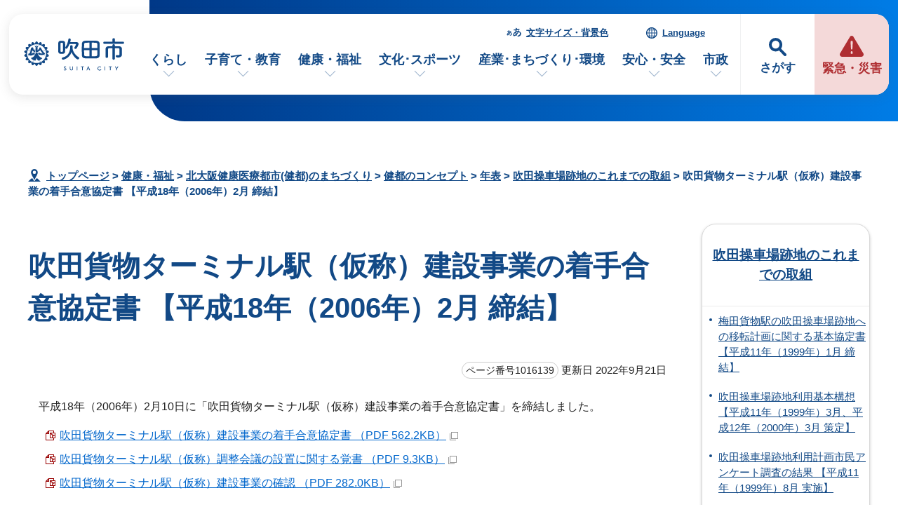

--- FILE ---
content_type: text/html
request_url: https://www.city.suita.osaka.jp/kenko/1018092/1024743/1024872/1018095/1016139.html
body_size: 44303
content:
<!DOCTYPE html>
<html lang="ja">
<head prefix="og: http://ogp.me/ns# fb: http://ogp.me/ns/fb# article: http://ogp.me/ns/article#">
<meta charset="UTF-8">
<!-- Google tag (gtag.js) -->
<script async src="https://www.googletagmanager.com/gtag/js?id=G-46RRYW6G6J"></script>
<script>
window.dataLayer = window.dataLayer || [];
function gtag(){dataLayer.push(arguments);}
gtag('js', new Date());

gtag('config', 'G-46RRYW6G6J');
</script>
<meta name="viewport" content="width=device-width,initial-scale=1.0,minimum-scale=1.0,maximum-scale=2.0,user-scalable=yes,viewport-fit=cover">
<title>吹田貨物ターミナル駅（仮称）建設事業の着手合意協定書 【平成18年（2006年）2月 締結】｜吹田市公式ウェブサイト</title>
<meta name="keywords" content="吹田市公式ウェブサイト,吹田市,suita">
<meta name="meta-pankuzu" content="トップページ→健康・福祉→北大阪健康医療都市(健都)のまちづくり→健都のコンセプト→年表→吹田操車場跡地のこれまでの取組→">
<meta name="modified_date" content="2022年9月21日">
<!--[if lt IE 9]>
<script src="../../../../../_template_/_site_/_default_/_res/js/html5shiv-printshiv.min.js"></script>
<![endif]-->
<meta property="og:title" content="吹田貨物ターミナル駅（仮称）建設事業の着手合意協定書 【平成18年（2006年）2月 締結】｜吹田市公式ウェブサイト">
<meta property="og:type" content="article">
<meta property="og:description" content="吹田市公式ウェブサイト">
<meta property="og:url" content="https://www.city.suita.osaka.jp/kenko/1018092/1024743/1024872/1018095/1016139.html">
<meta name="twitter:card" content="summary">
<meta property="og:image" content="https://www.city.suita.osaka.jp/_template_/_site_/_default_/_res/images/sns/ogimage.png">
<meta property="og:site_name" content="吹田市公式ウェブサイト">
<meta property="og:locale" content="ja_JP">
<script src="../../../../../_template_/_site_/_default_/_res/js/jquery-3.5.1.min.js"></script>
<script>
//<!--
var FI = {};
FI.jQuery = jQuery.noConflict(true);
FI.smpcss = "../../../../../_template_/_site_/_default_/_res/design/default_smp.css?z";
FI.smpcss2 = "../../../../../_template_/_site_/_default_/_res/dummy.css";
FI.ads_banner_analytics = true;
FI.open_data_analytics = true;
FI.open_new_window = true;
//-->
</script>
<script>
<!--
FI.my_page_url = window.location.href.split(/[#]/)[0];
FI.my_page_title = "吹田貨物ターミナル駅（仮称）建設事業の着手合意協定書 【平成18年（2006年）2月 締結】";
// -->
</script>
<script src="../../../../../_template_/_site_/_default_/_res/js/recommend.js"></script>
<script src="../../../../../_template_/_site_/_default_/_res/js/smp.js?z"></script>
<script src="../../../../../_template_/_site_/_default_/_res/js/over.js" async></script>
<script src="../../../../../_template_/_site_/_default_/_res/js/dropdown_menu.js" defer></script>
<script src="../../../../../_template_/_site_/_default_/_res/js/common.js" defer></script>
<script src="../../../../../_template_/_site_/_default_/_res/js/pagetop_fade.js" defer></script>
<script src="../../../../../_template_/_site_/_default_/_res/js/articleall.js" async></script>
<script src="../../../../../_template_/_site_/_default_/_res/js/init.js"></script>
<script src="../../../../../_template_/_site_/_default_/_res/js/fm_util.js" async></script>
<link id="cmncss" href="../../../../../_template_/_site_/_default_/_res/design/default.css?z" rel="stylesheet" type="text/css" class="pconly">
<link id="printcss" href="../../../../../_template_/_site_/_default_/_res/print_dummy.css" rel="stylesheet" type="text/css" class="pconly">
<script src="../../../../../_template_/_site_/_default_/_res/js/id.js" async></script>
<link id="bgcss" href="../../../../../_template_/_site_/_default_/_res/dummy.css" rel="stylesheet" type="text/css" class="pconly">
<script>
//<!--
var bgcss1 = "../../../../../_template_/_site_/_default_/_res/a.css";
var bgcss2 = "../../../../../_template_/_site_/_default_/_res/b.css";
var bgcss3 = "../../../../../_template_/_site_/_default_/_res/c.css";
var bgcss4 = "../../../../../_template_/_site_/_default_/_res/dummy.css";
// -->
</script>
<script src="https://suita.ficsc.info/suita/pages/template/include/js/jquery.min.js"></script>
<script src="https://suita.ficsc.info/suita/pages/template/include/js/jquery_suggest.js"></script>
<script>
//<!--
var qzcjQuery = jQuery.noConflict(true);
//-->
</script>
<link href="https://suita.ficsc.info/suita/pages/template/include/css/suggest.css" rel="stylesheet" type="text/css">
<script>
//<!--
qzcjQuery(
function(){
qzcjQuery("#key").suggest(
"https://suita.ficsc.info/suita/js/suggest.htm",
{
delay:400,
minchars:1,
top:-1,
left:0,
width_adjust:-2,
autowidth: true,
datatype: "jsonp",
metachars:" +^!() \u3000,\""
}
);
}
);
//-->
</script>
<link rel="apple-touch-icon-precomposed" href="../../../../../_template_/_site_/_default_/_res/images/apple-touch-icon-precomposed.png">
<link rel="shortcut icon" href="../../../../../_template_/_site_/_default_/_res/favicon.ico" type="image/vnd.microsoft.icon">
<link rel="icon" href="../../../../../_template_/_site_/_default_/_res/favicon.ico" type="image/vnd.microsoft.icon">
</head>
<body>
<noscript>
<p class="scriptmessage">当ホームページではjavascriptを使用しています。 javascriptの使用を有効にしなければ、一部の機能が正確に動作しない恐れがあります。お手数ですがjavascriptの使用を有効にしてください。</p>
</noscript>
<div id="wrapbg">
<div id="wrap">
<header id="headerbg" role="banner">
<div id="blockskip" class="pconly"><a href="#HONBUN">エンターキーを押すと、ナビゲーション部分をスキップし本文へ移動します。</a></div>
<div id="headerwrap">
<div id="header">
<div id="tlogo">
<p><a href="https://www.city.suita.osaka.jp/"><img src="../../../../../_template_/_site_/_default_/_res/design/images/header/tlogo.svg" alt="吹田市公式ウェブサイトトップページ" width="152" height="52"></a></p>
</div>
<div id="purpose" class="pscatebox">
<div class="pscate">
<button class="tismenu" aria-expanded="false" aria-controls="purposemenu">さがす</button>
<div id="purposemenu" class="navi" aria-hidden="true">
<div id="purposemenubg">
<div class="menusearch">
<div id="headsearchmenu" class="clearfix">
<div id="headsearch1">
<h2>サイト内検索</h2>
<div id="formwrap">
<form action="https://suita.ficsc.info/suita/search.htm" id="search" method="get" name="search" role="search">
<input autocomplete="off" id="key" name="key" size="20" type="text" value="" title="サイト内検索" placeholder="キーワードを入力してください"><input class="submit" name="検索" type="submit" value="検索">
</form>
<div class="howtobg">
<p class="howto"><a href="../../../../../about/site/keysearch.html"><img src="../../../../../_template_/_site_/_default_/_res/design/images/top/howtosearch.svg" alt="サイト内検索の使い方" width="40" height="40"></a></p>
</div>
<!-- ▲▲▲ END formwrap ▲▲▲ --></div>
<!-- ▲▲▲ END headsearch1 ▲▲▲ --></div>
<div id="headsearch2">
<h2>ページ番号検索</h2>
<div class="navidetail">
<form name="idform" id="idform" action="idform">
<input type="text" maxlength="7" name="idtxt" value="" id="kohoid" title="ページ番号検索" placeholder="7桁のページ番号を数字で入力"><input type="submit" value="表示" id="idbtn">
</form>
<div class="howtobg">
<p class="howto"><a href="../../../../../about/site/idsearch.html"><img src="../../../../../_template_/_site_/_default_/_res/design/images/top/howtosearch.svg" alt="ページ番号検索の使い方" width="40" height="40"></a></p>
</div>
<!-- ▲▲▲ END navidetail ▲▲▲ --></div>
<!-- ▲▲▲ END headsearch2 ▲▲▲ --></div>
<!-- ▲▲▲ END headsearchmenu ▲▲▲ --></div>
<h2>情報をさがす</h2>
<ul>
<li><a href="../../../../../1000123/index.html">よくある質問</a></li>
<li><a href="../../../../../sitemap.html">サイトマップ</a></li>
</ul>
<dl id="purposemenu1">
<dt><span>市民のかた</span></dt><dd>
<ul class="flexstyle1 large">
<li class="imglink"><a href="/1020095/1021875/index.html"><img src="/_res/projects/default_project/_page_/001/000/001/info/finfo_01.svg" alt="" width="" height=""><span>手続きを探す</span></a></li><li class="imglink"><a href="/1020095/1016970/index.html"><img src="/_res/projects/default_project/_page_/001/000/001/info/finfo/finfo_02.svg" alt="" width="" height=""><span>くらしの場面から探す</span></a></li><li class="imglink"><a href="/shisei/shisetsu/index.html"><img src="/_res/projects/default_project/_page_/001/000/001/info/finfo/finfo_03.svg" alt="" width="" height=""><span>施設案内・施設予約</span></a></li><li class="imglink"><a href="/kurashi/1018418/index.html"><img src="/_res/projects/default_project/_page_/001/000/001/info/finfo/finfo_04.svg" alt="" width="" height=""><span>ごみ出し・リサイクル</span></a></li>
</ul>
<ul class="flexstyle1 small">
<li class="imglink"><a href="/shisei/organization/index.html"><img src="/_res/projects/default_project/_page_/001/000/001/info/finfo/finfo_05.svg" alt="" width="" height=""><span>市の組織から探す</span></a></li><li class="imglink"><a href="/event_calendar.html"><img src="/_res/projects/default_project/_page_/001/000/001/info/finfo/finfo_11.svg" alt="" width="" height=""><span>イベントを探す</span></a></li><li class="imglink"><a href="/1020095/1022690/index.html"><img src="/_res/projects/default_project/_page_/001/000/001/info/finfo/finfo_06.svg" alt="" width="" height=""><span>支援・助成を探す</span></a></li><li class="imglink"><a href="/shisei/1019105/index.html"><img src="/_res/projects/default_project/_page_/001/000/001/info/finfo/finfo_07.svg" alt="" width="" height=""><span>オンラインサービス</span></a></li><li class="imglink"><a href="/1020095/1021991/index.html"><img src="/_res/projects/default_project/_page_/001/000/001/info/finfo/finfo_08.svg" alt="" width="" height=""><span>乗り物・すいすいバス</span></a></li><li class="imglink"><a href="/kurashi/1018593/index.html"><img src="/_res/projects/default_project/_page_/001/000/001/info/finfo/finfo_09.svg" alt="" width="" height=""><span>相談窓口・よくある質問</span></a></li>
</ul>
</dd>
<!-- ▲▲▲ END purposemenu1 ▲▲▲ --></dl>
<dl id="purposemenu2">
<dt><span>事業者のかた</span></dt><dd>
<ul class="flexstyle1 large">
<li class="imglink"><a href="/1020095/business/index.html"><img src="/_res/projects/default_project/_page_/001/000/001/info/ginfo_01.svg" alt="" width="" height=""><span>事業者向けトップページ</span></a></li><li class="imglink"><a href="/sangyo/1017983/index.html"><img src="/_res/projects/default_project/_page_/001/000/001/info/ginfo_02.svg" alt="" width="" height=""><span>入札・事業者募集<br></span></a></li><li class="imglink"><a href="/1020095/business/1022658/index.html"><img src="/_res/projects/default_project/_page_/001/000/001/info/ginfo_03.svg" alt="" width="" height=""><span>事業者向け支援・相談<br></span></a></li><li class="imglink"><a href="/1020095/business/1022661/index.html"><img src="/_res/projects/default_project/_page_/001/000/001/info/ginfo_04.svg" alt="" width="" height=""><span>事業所ごみ・環境<br></span></a></li>
</ul>
<ul class="flexstyle1 small">
<li class="imglink"><a href="/1020095/business/1022696/index.html"><img src="/_res/projects/default_project/_page_/001/000/001/info/ginfo_05.svg" alt="" width="" height=""><span>福祉・保健・医療</span></a></li><li class="imglink"><a href="/1020095/business/1022697/index.html"><img src="/_res/projects/default_project/_page_/001/000/001/info/ginfo_06.svg" alt="" width="" height=""><span>産業・商工・労働</span></a></li><li class="imglink"><a href="/1020095/business/1022698/index.html"><img src="/_res/projects/default_project/_page_/001/000/001/info/ginfo_07.svg" alt="" width="" height=""><span>建築・開発・土地</span></a></li><li class="imglink"><a href="/1020095/business/1022699/index.html"><img src="/_res/projects/default_project/_page_/001/000/001/info/ginfo_08.svg" alt="" width="" height=""><span>都市整備</span></a></li><li class="imglink"><a href="/1020095/business/1022700/index.html"><img src="/_res/projects/default_project/_page_/001/000/001/info/ginfo_09.svg" alt="" width="" height=""><span>防災・消防</span></a></li><li class="imglink"><a href="/1020095/business/1022701/index.html"><img src="/_res/projects/default_project/_page_/001/000/001/info/ginfo_10.svg" alt="" width="" height=""><span>税金・法人の設立</span></a></li>
</ul>
</dd>
<!-- ▲▲▲ END purposemenu2 ▲▲▲ --></dl>
</div>
<button class="psclose">閉じる</button>
</div>
</div>
</div>
</div>
<div id="emergency">
<p><a href="../../../../../1016973/index.html"><span>緊急・災害</span></a></p>
</div>
<div id="util">
<div id="util2">
<ul class="clearfix">
<li><a href="../../../../../about/site/usability.html">文字サイズ・背景色</a></li>
<li lang="en"><a href="../../../../../about/foreignlanguage.html">Language</a></li>
</ul>
</div>
<nav id="gnavibg" role="navigation" aria-label="メインメニュー">
<div id="gnavi">
<ul id="topscate" class="clearfix">
<li class="scate scate1">
<button class="tismenu pconly" aria-expanded="false" aria-controls="list1">くらし</button>
<div id="list1" class="navi" aria-hidden="true">
<div class="gnavilower clearfix">
<p class="gnavidetail"><a href="../../../../../kurashi/index.html">くらし<span class="pconly">トップ</span></a></p>
<button class="gnaviclose pconly">閉じる</button>
<!-- ▲▲▲ END gnavilower ▲▲▲ --></div>
<ul class="clearfix pconly">
<li><a href="/kurashi/1018370/index.html">戸籍・住民票・マイナンバー</a></li>
<li><a href="/kurashi/1018404/index.html">税金</a></li>
<li><a href="/kurashi/1018418/index.html">環境・ごみ・リサイクル</a></li>
<li><a href="/kurashi/1018398/index.html">国民年金</a></li>
<li><a href="/kenko/1018391/index.html">国民健康保険</a></li>
<li><a href="/kenko/1018402/index.html">後期高齢者医療</a></li>
<li><a href="/kurashi/1018513/index.html">水道</a></li>
<li><a href="/kurashi/1018541/index.html">下水道</a></li>
<li><a href="/kurashi/1018501/index.html">住まい・生活環境・動物</a></li>
<li><a href="/kurashi/1018485/index.html">自転車・自動車・公共交通</a></li>
<li><a href="/kurashi/1018560/index.html">就職・仕事</a></li>
<li><a href="/kurashi/1018566/index.html">市民活動・自治会</a></li>
<li><a href="/kurashi/1018573/index.html">人権・平和・男女共同参画</a></li>
<li><a href="/kurashi/1018346/index.html">多文化共生</a></li>
<li><a href="/kurashi/1018593/index.html">相談・消費生活</a></li>
<li><a href="/dl-list/index.html">申請書ダウンロード</a></li>
</ul>
<!-- ▲▲▲ END navi ▲▲▲ --></div>
<!-- ▲▲▲ END scate ▲▲▲ --></li>
<li class="scate scate2">
<button class="tismenu pconly" aria-expanded="false" aria-controls="list2">子育て・教育</button>
<div id="list2" class="navi" aria-hidden="true">
<div class="gnavilower clearfix">
<p class="gnavidetail"><a href="../../../../../kosodate/index.html">子育て・教育<span class="pconly">トップ</span></a></p>
<button class="gnaviclose pconly">閉じる</button>
<!-- ▲▲▲ END gnavilower ▲▲▲ --></div>
<ul class="clearfix pconly">
<li><a href="/kosodate/1020086.html">子育て応援サイト「すくすく」</a></li>
<li><a href="/kosodate/1018205/index.html">妊娠・出産</a></li>
<li><a href="/kosodate/1018219/index.html">子育て相談・支援・手当・助成</a></li>
<li><a href="/kosodate/1018226/index.html">子どもの健診・予防接種・急病</a></li>
<li><a href="/kosodate/1018230/index.html">就学前児童の通園施設(保育所・幼稚園・認定こども園)</a></li>
<li><a href="/kosodate/1018257/index.html">子育て関連施設・活動</a></li>
<li><a href="/kosodate/1020164/index.html">子育て施策</a></li>
<li><a href="/kosodate/1018281/index.html">学校</a></li>
<li><a href="/kosodate/1021219/index.html">図書館</a></li>
<li><a href="/kosodate/1018359/index.html">生涯学習・公民館</a></li>
<li><a href="/kosodate/1018331/index.html">青少年</a></li>
<li><a href="/kosodate/1018299/index.html">教育委員会</a></li>
</ul>
<!-- ▲▲▲ END navi ▲▲▲ --></div>
<!-- ▲▲▲ END scate ▲▲▲ --></li>
<li class="scate scate3">
<button class="tismenu pconly" aria-expanded="false" aria-controls="list3">健康・福祉</button>
<div id="list3" class="navi" aria-hidden="true">
<div class="gnavilower clearfix">
<p class="gnavidetail"><a href="../../../../../kenko/index.html">健康・福祉<span class="pconly">トップ</span></a></p>
<button class="gnaviclose pconly">閉じる</button>
<!-- ▲▲▲ END gnavilower ▲▲▲ --></div>
<ul class="clearfix pconly">
<li><a href="/kenko/1018600/index.html">健康・医療</a></li>
<li><a href="/kenko/1018391/index.html">国民健康保険</a></li>
<li><a href="/kenko/1018402/index.html">後期高齢者医療</a></li>
<li><a href="/kenko/1018645/index.html">食品衛生・環境衛生</a></li>
<li><a href="/kenko/1018656/index.html">高齢者福祉</a></li>
<li><a href="/kenko/1018701/index.html">介護保険</a></li>
<li><a href="/kenko/1018669/index.html">障がい者福祉</a></li>
<li><a href="/kenko/1018735/index.html">生活保護・社会福祉</a></li>
<li><a href="/kenko/1018719/index.html">社会福祉法人等の認可・指導監査</a></li>
<li><a href="/kenko/1018092/index.html">北大阪健康医療都市(健都)のまちづくり</a></li>
</ul>
<!-- ▲▲▲ END navi ▲▲▲ --></div>
<!-- ▲▲▲ END scate ▲▲▲ --></li>
<li class="scate scate4">
<button class="tismenu pconly" aria-expanded="false" aria-controls="list4">文化･スポーツ</button>
<div id="list4" class="navi" aria-hidden="true">
<div class="gnavilower clearfix">
<p class="gnavidetail"><a href="../../../../../bunka/index.html">文化･スポーツ<span class="pconly">トップ</span></a></p>
<button class="gnaviclose pconly">閉じる</button>
<!-- ▲▲▲ END gnavilower ▲▲▲ --></div>
<ul class="clearfix pconly">
<li><a href="/bunka/1018338/index.html">文化・芸術・歴史</a></li>
<li><a href="/bunka/1018347/index.html">スポーツ</a></li>
<li><a href="/bunka/1018354/index.html">観光・レジャー</a></li>
<li><a href="/kosodate/1018359/index.html">生涯学習</a></li>
<li><a href="/kurashi/1018566/1018364/index.html">ボランティア・NPO</a></li>
</ul>
<!-- ▲▲▲ END navi ▲▲▲ --></div>
<!-- ▲▲▲ END scate ▲▲▲ --></li>
<li class="scate scate5">
<button class="tismenu pconly" aria-expanded="false" aria-controls="list5">産業･まちづくり･環境</button>
<div id="list5" class="navi" aria-hidden="true">
<div class="gnavilower clearfix">
<p class="gnavidetail"><a href="../../../../../sangyo/index.html">産業･まちづくり･環境<span class="pconly">トップ</span></a></p>
<button class="gnaviclose pconly">閉じる</button>
<!-- ▲▲▲ END gnavilower ▲▲▲ --></div>
<ul class="clearfix pconly">
<li><a href="/sangyo/1017983/index.html">入札・事業者募集・契約</a></li>
<li><a href="/sangyo/1018028/index.html">企業支援・産業振興・補助金</a></li>
<li><a href="/sangyo/1018074/index.html">雇用・労働</a></li>
<li><a href="/sangyo/1018060/index.html">農業</a></li>
<li><a href="/sangyo/1017979/index.html">まちづくり(都市計画・都市整備)</a></li>
<li><a href="/sangyo/1018186/index.html">道路・交通</a></li>
<li><a href="/sangyo/1018152/index.html">公園・みどり・自然</a></li>
<li><a href="/sangyo/1018079/index.html">環境の保全と創造</a></li>
<li><a href="/sangyo/1018085/index.html">事業者の税金・マイナンバー</a></li>
</ul>
<!-- ▲▲▲ END navi ▲▲▲ --></div>
<!-- ▲▲▲ END scate ▲▲▲ --></li>
<li class="scate scate6">
<button class="tismenu pconly" aria-expanded="false" aria-controls="list6">安心・安全</button>
<div id="list6" class="navi" aria-hidden="true">
<div class="gnavilower clearfix">
<p class="gnavidetail"><a href="../../../../../anzen/index.html">安心・安全<span class="pconly">トップ</span></a></p>
<button class="gnaviclose pconly">閉じる</button>
<!-- ▲▲▲ END gnavilower ▲▲▲ --></div>
<ul class="clearfix pconly">
<li><a href="/anzen/1017894/index.html">防災</a></li>
<li><a href="/anzen/1017971/index.html">防犯・交通安全</a></li>
<li><a href="/anzen/1017917/index.html">吹田市消防本部</a></li>
<li><a href="/kurashi/1018593/1017975/index.html">消費生活</a></li>
</ul>
<!-- ▲▲▲ END navi ▲▲▲ --></div>
<!-- ▲▲▲ END scate ▲▲▲ --></li>
<li class="scate scate7">
<button class="tismenu pconly" aria-expanded="false" aria-controls="list7">市政</button>
<div id="list7" class="navi" aria-hidden="true">
<div class="gnavilower clearfix">
<p class="gnavidetail"><a href="../../../../../shisei/index.html">市政<span class="pconly">トップ</span></a></p>
<button class="gnaviclose pconly">閉じる</button>
<!-- ▲▲▲ END gnavilower ▲▲▲ --></div>
<ul class="clearfix pconly">
<li><a href="/shisei/1018754/index.html">吹田市の紹介</a></li>
<li><a href="/shisei/organization/index.html">市の組織・各課のご案内</a></li>
<li><a href="/shisei/shisetsu/index.html">施設案内・施設予約</a></li>
<li><a href="/shisei/1018782/index.html">ようこそ市長室</a></li>
<li><a href="/shigikai/index.html">吹田市議会</a></li>
<li><a href="/shisei/1018811/index.html">市の政策と計画・行政運営</a></li>
<li><a href="/shisei/1018870/index.html">市の財政・会計</a></li>
<li><a href="/shisei/1018880/index.html">広報・シティプロモーション</a></li>
<li><a href="/shisei/1018939/index.html">市民の声・広聴</a></li>
<li><a href="/shisei/1020093/index.html">条例・規則</a></li>
<li><a href="/shisei/1019072/index.html">情報公開・個人情報保護</a></li>
<li><a href="/shisei/1020209/index.html">行政手続・行政不服審査制度</a></li>
<li><a href="/shisei/1019064/index.html">指定管理者制度</a></li>
<li><a href="/shisei/1018951/index.html">審議会等</a></li>
<li><a href="/shisei/1019085/index.html">人事・職員採用</a></li>
<li><a href="/shisei/1019075/index.html">統計・調査</a></li>
<li><a href="/shisei/1019095/index.html">選挙</a></li>
<li><a href="/shisei/1019101/index.html">監査</a></li>
<li><a href="/shisei/1019105/index.html">オンラインサービス</a></li>
</ul>
<!-- ▲▲▲ END navi ▲▲▲ --></div>
<!-- ▲▲▲ END scate ▲▲▲ --></li>
</ul>
</div>
</nav>
</div>
</div>
</div>
</header>
<hr class="hide">
<nav id="tpath" role="navigation" aria-label="現在の位置">
<p><img alt="現在の位置" height="32" src="../../../../../_template_/_site_/_default_/_res/design/images/content/mark_tpath.svg">&nbsp;
<a href="https://www.city.suita.osaka.jp/">トップページ</a> &gt;
<a href="../../../../../kenko/index.html">健康・福祉</a> &gt;
<a href="../../../../../kenko/1018092/index.html">北大阪健康医療都市(健都)のまちづくり</a> &gt;
<a href="../../../../../kenko/1018092/1024743/index.html">健都のコンセプト</a> &gt;
<a href="../../../../../kenko/1018092/1024743/1024872/index.html">年表</a> &gt;
<a href="../../../../../kenko/1018092/1024743/1024872/1018095/index.html">吹田操車場跡地のこれまでの取組</a> &gt;
吹田貨物ターミナル駅（仮称）建設事業の着手合意協定書 【平成18年（2006年）2月 締結】
</p>
</nav>
<hr class="hide">
<div id="pagebody" class="clearfix lnaviright">
<p class="skip"><a id="HONBUN">ここから本文です。</a></p>
<main id="page" role="main">
<article id="content">
<div id="voice">
<h1>吹田貨物ターミナル駅（仮称）建設事業の着手合意協定書 【平成18年（2006年）2月 締結】</h1>
<div class="box">
<p class="update">
<span class="idnumber">ページ番号1016139</span>
更新日
2022年9月21日
</p>
<!-- ▲▲▲ END box ▲▲▲ --></div>
<p>平成18年（2006年）2月10日に「吹田貨物ターミナル駅（仮称）建設事業の着手合意協定書」を締結しました。</p><ul class="objectlink"><li class="pdf">
<a href="../../../../../_res/projects/default_project/_page_/001/016/139/11971292452.pdf" target="_blank">吹田貨物ターミナル駅（仮称）建設事業の着手合意協定書 （PDF 562.2KB）<img src="../../../../../_template_/_site_/_default_/_res/images/parts/newwin1.gif" alt="新しいウィンドウで開きます" width="12" height="11" class="external"></a>
</li>
<li class="pdf">
<a href="../../../../../_res/projects/default_project/_page_/001/016/139/1197129254.pdf" target="_blank">吹田貨物ターミナル駅（仮称）調整会議の設置に関する覚書 （PDF 9.3KB）<img src="../../../../../_template_/_site_/_default_/_res/images/parts/newwin1.gif" alt="新しいウィンドウで開きます" width="12" height="11" class="external"></a>
</li>
<li class="pdf">
<a href="../../../../../_res/projects/default_project/_page_/001/016/139/11971292540.pdf" target="_blank">吹田貨物ターミナル駅（仮称）建設事業の確認 （PDF 282.0KB）<img src="../../../../../_template_/_site_/_default_/_res/images/parts/newwin1.gif" alt="新しいウィンドウで開きます" width="12" height="11" class="external"></a>
</li>
</ul>
<div class="plugin pconly">
<p>PDFファイルをご覧いただくには、「Adobe Acrobat Reader（R）」が必要です。お持ちでない方は<a href="https://get.adobe.com/jp/reader/" target="_blank">アドビ社のサイト（外部リンク）</a>からダウンロード（無料）してください。</p>
</div>
<div id="reference">
<h2><span>このページに関する</span>お問い合わせ</h2>
<p><span class="department">健康医療部　<span class="division">健康まちづくり室</span></span><br>
〒564-0072　大阪府吹田市出口町19番3号（吹田市保健所内）<br>
電話番号： 【総務・健都・健康づくり・DH・企画担当】06-6384-2614<br>
ファクス番号：06-6339-2058<br>
<a class="mail" href="https://www.city.suita.osaka.jp/cgi-bin/contacts/G0800100000">お問い合わせは専用フォームをご利用ください。</a></p>
</div>
<div id="pagequest">
<h2>ご意見をお聞かせください</h2>

<form accept-charset="UTF-8" action="https://www.city.suita.osaka.jp/cgi-bin/quick-enquetes/G0800100000" method="post"><input name="confirming" type="hidden" value="false" /> <input name="page_title" type="hidden" value="吹田貨物ターミナル駅（仮称）建設事業の着手合意協定書 【平成18年（2006年）2月 締結】" /> <input name="page_url" type="hidden" value="https://www.city.suita.osaka.jp/kenko/1018092/1024743/1024872/1018095/1016139.html" />
<fieldset><legend>このページに問題点はありましたか？（複数回答可）</legend> <input id="a0" name="fields[1][checkbox][]" title="このページに問題点はありましたか？（複数回答可）の特にない" type="checkbox" value="特にない" /><label for="a0">特にない</label>　<input id="a1" name="fields[1][checkbox][]" title="このページに問題点はありましたか？（複数回答可）の内容が分かりにくい" type="checkbox" value="内容が分かりにくい" /> <label for="a1">内容が分かりにくい</label>　<input id="a2" name="fields[1][checkbox][]" title="このページに問題点はありましたか？（複数回答可）のページを探しにくい" type="checkbox" value="ページを探しにくい" /> <label for="a2">ページを探しにくい</label>　<input id="a3" name="fields[1][checkbox][]" title="このページに問題点はありましたか？（複数回答可）の情報が少ない" type="checkbox" value="情報が少ない" /> <label for="a3">情報が少ない</label>　<input id="a4" name="fields[1][checkbox][]" title="このページに問題点はありましたか？（複数回答可）の文章量が多い" type="checkbox" value="文章量が多い" /> <label for="a4">文章量が多い</label></fieldset>

<p class="textcenter"><button name="action" type="submit" value="next">送信</button></p>
</form>
</div>
</div>
</article>
</main>
<hr class="hide">
<nav id="lnavi" role="navigation" aria-labelledby="localnav">
<div id="menubg">
<div id="menu" class="articleall">
<h2 id="localnav" class="minus"><a href="../../../../../kenko/1018092/1024743/1024872/1018095/index.html">吹田操車場跡地のこれまでの取組</a></h2>
<ul>
<li><a href="../../../../../kenko/1018092/1024743/1024872/1018095/1016146.html">梅田貨物駅の吹田操車場跡地への移転計画に関する基本協定書 【平成11年（1999年）1月 締結】</a></li>
<li><a href="../../../../../kenko/1018092/1024743/1024872/1018095/1016144.html">吹田操車場跡地利用基本構想 【平成11年（1999年）3月、平成12年（2000年）3月 策定】</a></li>
<li><a href="../../../../../kenko/1018092/1024743/1024872/1018095/1016137.html">吹田操車場跡地利用計画市民アンケート調査の結果 【平成11年（1999年）8月 実施】</a></li>
<li><a href="../../../../../kenko/1018092/1024743/1024872/1018095/1016138.html">吹田貨物ターミナル駅（仮称）建設事業に係る環境アセスメント 【平成11年（1999年）12月～平成17年（2005年）11月】</a></li>
<li class="choice" aria-current="page">吹田貨物ターミナル駅（仮称）建設事業の着手合意協定書 【平成18年（2006年）2月 締結】</li>
<li><a href="../../../../../kenko/1018092/1024743/1024872/1018095/1016141.html">東部拠点のまちづくり市民フォーラム 【平成19年（2007年）2月～平成25年（2013年）7月】</a></li>
<li><a href="../../../../../kenko/1018092/1024743/1024872/1018095/1016145.html">吹田操車場跡地まちづくり全体構想 【平成19年（2007年）6月 策定】</a></li>
<li><a href="../../../../../kenko/1018092/1024743/1024872/1018095/1016142.html">東部拠点のまちづくり計画（基本構想） 【平成20年（2008年）1月 策定】</a></li>
<li><a href="../../../../../kenko/1018092/1024743/1024872/1018095/1016143.html">東部拠点のまちづくり計画 【平成21年（2009年）3月 策定】</a></li>
<li><a href="../../../../../kenko/1018092/1024743/1024872/1018095/1016140.html">東部拠点環境まちづくり計画 【平成21年（2009年）3月 策定】</a></li>
<li><a href="../../../../../kenko/1018092/1024743/1024872/1018095/1016136.html">国立循環器病研究センターの移転建替え誘致 【平成21年（2009年）10月～平成25年（2013年）6月】</a></li>
<li><a href="../../../../../shisei/1018811/1020207/1018856/1016135.html">吹田操車場跡地まちづくり実行計画 【平成27年（2015年）3月 策定】</a></li>
<li><a href="../../../../../shisei/1018811/1020207/1018856/1016134.html">吹田操車場跡地地区低炭素まちづくり計画 【平成27年（2015年）3月 策定】</a></li>
<li><a href="../../../../../kenko/1018092/1024743/1024872/1018095/1016148.html">北大阪健康医療都市（吹田操車場跡地）を中心とした健康・医療のまちづくり会議</a></li>
</ul>
</div>
</div>
</nav>
</div>
<aside id="supportbg" role="complementary" class="hide">
<div id="support">
<div id="reccomend" class="articleall hide">
<h2 class="minus"><span class="h2title">このページを見た人は次のページも見ています</span></h2>
<ul></ul>
</div>
<!-- ▲▲▲ END support ▲▲▲ --></div>
<!-- ▲▲▲ END supportbg ▲▲▲ --></aside>
<hr class="hide">
<aside id="guidebg" role="complementary">
<div id="guide">
<p class="printbtn pconly"><span class="print"><a href="javascript:void(0);" onclick="print(); return false;">印刷</a></span></p>
<p class="pagetop"><a href="#wrap"><img src="../../../../../_template_/_site_/_default_/_res/design/images/page/mark_pagetop.svg" alt="このページの先頭へ戻る" width="70" height="70"></a></p>
<ul>
<li><a href="javascript:history.back();" class="pageback">前のページへ戻る</a></li>
<li><a href="https://www.city.suita.osaka.jp/" class="pagehome">トップページへ戻る</a></li>
</ul>
</div>
</aside>
<hr class="hide">
<nav id="jssmpbtmnavi" class="smponly">
<ul>
<li id="jssmpbtmnavi01"></li>
<li id="jssmpbtmnavi02"></li>
<li id="jssmpbtmnavi03"><a href="../../../../../newslist.html"><span>新着情報</span></a></li>
<li id="jssmpbtmnavi04"><a href="../../../../../event_calendar.html"><span>イベント</span></a></li>
</ul>
</nav>
<hr class="hide">
<footer id="footerwrap" role="contentinfo">
<div id="footerlink" class="clearfix">
<div class="container">
<div class="footerlink articleall">
<h2 class="plus"><a href="../../../../../kurashi/index.html">くらし</a></h2>

<ul>
<li><a href="../../../../../kurashi/1018370/index.html">戸籍・住民票・マイナンバー</a></li>
<li><a href="../../../../../kurashi/1018404/index.html">税金</a></li>
<li><a href="../../../../../kurashi/1018418/index.html">環境・ごみ・リサイクル</a></li>
<li><a href="../../../../../kurashi/1018398/index.html">国民年金</a></li>
<li><a href="../../../../../kenko/1018391/index.html">国民健康保険</a></li>
<li><a href="../../../../../kenko/1018402/index.html">後期高齢者医療</a></li>
<li><a href="../../../../../kurashi/1018513/index.html">水道</a></li>
<li><a href="../../../../../kurashi/1018541/index.html">下水道</a></li>
<li><a href="../../../../../kurashi/1018501/index.html">住まい・生活環境・動物</a></li>
<li><a href="../../../../../kurashi/1018485/index.html">自転車・自動車・公共交通</a></li>
<li><a href="../../../../../kurashi/1018560/index.html">就職・仕事</a></li>
<li><a href="../../../../../kurashi/1018566/index.html">市民活動・自治会</a></li>
<li><a href="../../../../../kurashi/1018573/index.html">人権・平和・男女共同参画</a></li>
<li><a href="../../../../../kurashi/1018346/index.html">多文化共生</a></li>
<li><a href="../../../../../kurashi/1018593/index.html">相談・消費生活</a></li>
</ul>
</div>
<div class="footerlink articleall">
<h2 class="plus"><a href="../../../../../kosodate/index.html">子育て・教育</a></h2>

<ul>
<li><a href="../../../../../kosodate/1020086.html">子育て応援サイト「すくすく」</a></li>
<li><a href="../../../../../kosodate/1018205/index.html">妊娠・出産</a></li>
<li><a href="../../../../../kosodate/1018219/index.html">子育て相談・支援・手当・助成</a></li>
<li><a href="../../../../../kosodate/1018226/index.html">子どもの健診・予防接種・急病</a></li>
<li><a href="../../../../../kosodate/1018230/index.html">就学前児童の通園施設(保育所・幼稚園・認定こども園)</a></li>
<li><a href="../../../../../kosodate/1018257/index.html">子育て関連施設・活動</a></li>
<li><a href="../../../../../kosodate/1020164/index.html">子育て施策</a></li>
<li><a href="../../../../../kosodate/1018281/index.html">学校</a></li>
<li><a href="../../../../../kosodate/1021219/index.html">図書館</a></li>
<li><a href="../../../../../kosodate/1018359/index.html">生涯学習・公民館</a></li>
<li><a href="../../../../../kosodate/1018331/index.html">青少年</a></li>
<li><a href="../../../../../kosodate/1018299/index.html">教育委員会</a></li>
</ul>
</div>
<div class="footerlink articleall">
<h2 class="plus"><a href="../../../../../kenko/index.html">健康・福祉</a></h2>

<ul>
<li><a href="../../../../../kenko/1018600/index.html">健康・医療</a></li>
<li><a href="../../../../../kenko/1018391/index.html">国民健康保険</a></li>
<li><a href="../../../../../kenko/1018402/index.html">後期高齢者医療</a></li>
<li><a href="../../../../../kenko/1018645/index.html">食品衛生・環境衛生</a></li>
<li><a href="../../../../../kenko/1018656/index.html">高齢者福祉</a></li>
<li><a href="../../../../../kenko/1018701/index.html">介護保険</a></li>
<li><a href="../../../../../kenko/1018669/index.html">障がい者福祉</a></li>
<li><a href="../../../../../kenko/1018735/index.html">生活保護・社会福祉</a></li>
<li><a href="../../../../../kenko/1018719/index.html">社会福祉法人等の認可・指導監査</a></li>
<li><a href="../../../../../kenko/1018092/index.html">北大阪健康医療都市(健都)のまちづくり</a></li>
</ul>
</div>
<div class="footerlink articleall">
<h2 class="plus"><a href="../../../../../bunka/index.html">文化・スポーツ</a></h2>
<ul>
<li><a href="../../../../../bunka/1018338/index.html">文化・芸術・歴史</a></li>
<li><a href="../../../../../bunka/1018347/index.html">スポーツ</a></li>
<li><a href="../../../../../bunka/1018354/index.html">観光・レジャー</a></li>
<li><a href="../../../../../kosodate/1018359/index.html">生涯学習・公民館</a></li>
<li><a href="../../../../../kurashi/1018566/1018364/index.html">市民公益活動（ボランティア・NPO）</a></li>
</ul>
</div>
<div id="footerlinkgroup">
<div class="footerlink articleall">
<h2 class="plus"><a href="../../../../../sangyo/index.html">産業・まちづくり・環境</a></h2>

<ul>
<li><a href="../../../../../sangyo/1017983/index.html">入札・事業者募集・契約</a></li>
<li><a href="../../../../../sangyo/1018028/index.html">企業支援・産業振興・補助金</a></li>
<li><a href="../../../../../sangyo/1018074/index.html">雇用・労働</a></li>
<li><a href="../../../../../sangyo/1018060/index.html">農業</a></li>
<li><a href="../../../../../sangyo/1017979/index.html">まちづくり(都市計画・都市整備)</a></li>
<li><a href="../../../../../sangyo/1018186/index.html">道路・交通</a></li>
<li><a href="../../../../../sangyo/1018152/index.html">公園・みどり・自然</a></li>
<li><a href="../../../../../sangyo/1018079/index.html">環境の保全と創造</a></li>
<li><a href="../../../../../sangyo/1018085/index.html">事業者の税金・マイナンバー</a></li>
</ul>
</div>
<div class="footerlink articleall">
<h2 class="plus"><a href="../../../../../anzen/index.html">安心・安全</a></h2>

<ul>
<li><a href="../../../../../anzen/1017894/index.html">防災</a></li>
<li><a href="../../../../../anzen/1017971/index.html">防犯・交通安全</a></li>
<li><a href="../../../../../anzen/1017917/index.html">吹田市消防本部</a></li>
<li><a href="../../../../../kurashi/1018593/1017975/index.html">消費生活</a></li>
</ul>
</div>
</div>
<div class="footerlink articleall">
<h2 class="plus"><a href="../../../../../shisei/index.html">市政</a></h2>

<ul>
<li><a href="../../../../../shisei/1018754/index.html">吹田市の紹介</a></li>
<li><a href="../../../../../shisei/organization/index.html">市の組織・各課のご案内</a></li>
<li><a href="../../../../../shisei/shisetsu/index.html">施設案内・施設予約</a></li>
<li><a href="../../../../../shisei/1018782/index.html">ようこそ市長室</a></li>
<li><a href="../../../../../shigikai/index.html">吹田市議会</a></li>
<li><a href="../../../../../shisei/1018811/index.html">市の政策と計画・行政運営</a></li>
<li><a href="../../../../../shisei/1018870/index.html">市の財政・会計</a></li>
<li><a href="../../../../../shisei/1018880/index.html">広報・シティプロモーション</a></li>
<li><a href="../../../../../shisei/1018939/index.html">市民の声・広聴</a></li>
<li><a href="../../../../../shisei/1020093/index.html">条例・規則</a></li>
<li><a href="../../../../../shisei/1019072/index.html">情報公開・個人情報保護</a></li>
<li><a href="../../../../../shisei/1020209/index.html">行政手続・行政不服審査制度</a></li>
<li><a href="../../../../../shisei/1019064/index.html">指定管理者制度</a></li>
<li><a href="../../../../../shisei/1018951/index.html">審議会等</a></li>
<li><a href="../../../../../shisei/1019085/index.html">人事・職員採用</a></li>
<li><a href="../../../../../shisei/1019075/index.html">統計・調査</a></li>
<li><a href="../../../../../shisei/1019095/index.html">選挙</a></li>
<li><a href="../../../../../shisei/1019101/index.html">監査</a></li>
<li><a href="../../../../../shisei/1019105/index.html">オンラインサービス</a></li>
</ul>
</div>
</div>
</div>
<div id="footerbg" class="clearfix">
<div id="footer" class="clearfix">
<div id="add" class="clearfix">
<h2>吹田市役所</h2>
<address>
〒564-8550　大阪府吹田市泉町1丁目3番40号<br>
法人番号：6000020272051<br>
代表電話：06-6384-1231<br>
</address>
<p>開庁時間：午前9時から午後5時30分まで<br>
（土曜・日曜・休日、年末年始を除く）</p>
</div>
<p><img src="../../../../../_template_/_site_/_default_/_res/design/images/footer/map.svg" alt="吹田市は大阪府の北部に位置しています" width="220" height="260"></p>
<div id="addlink" class="clearfix">
<ul>
<li><a href="../../../../../shisei/1018754/1020203/1012378.html">市役所へのアクセス</a></li>
<li><a href="../../../../../about/index.html">このサイトについて</a></li>
<li><a href="../../../../../shisei/1018754/1020203/1012380.html">庁舎案内</a></li>
<li><a href="../../../../../sitemap.html">サイトマップ</a></li>
<li><a href="../../../../../shisei/1018754/1020203/1012377.html">昼休み・土・日曜業務</a></li>
<li><a href="../../../../../about/1012303.html">リンク集</a></li>
</ul>
</div>
<div id="footersnslink" class="clearfix">
<ul>
<li class="imglink"><a href="https://twitter.com/SuitaCity_Osaka" target="_blank"><img src="../../../../../_template_/_site_/_default_/_res/design/images/footer/footer_x.png" alt="吹田市公式エックス" width="96" height="96"></a></li>
<li class="imglink"><a href="https://page.line.me/suita-city" target="_blank"><img src="../../../../../_template_/_site_/_default_/_res/design/images/footer/footer_line.png" alt="吹田市公式LINE" width="96" height="96"></a></li>
<li class="imglink"><a href="https://www.facebook.com/suita.city" target="_blank"><img src="../../../../../_template_/_site_/_default_/_res/design/images/footer/footer_facebook.png" alt="吹田市公式フェイスブック" width="96" height="96"></a></li>
<li class="imglink"><a href="https://www.instagram.com/suitablecity/" target="_blank"><img src="../../../../../_template_/_site_/_default_/_res/design/images/footer/footer_instagram.png" alt="吹田市公式インスタグラム" width="96" height="96"></a></li>
<li class="imglink"><a href="https://www.youtube.com/user/SuitaCityOffice" target="_blank"><img src="../../../../../_template_/_site_/_default_/_res/design/images/footer/footer_youtube.png" alt="吹田市公式ユーチューブ" width="96" height="96"></a></li>
</ul>
</div>
</div>
</div>
<div id="copy">
<p lang="en">Copyright &copy; 2022 City of Suita,all rights reserved.</p>
</div>
</footer>
<img src="https://suita.ficsc.info/suita/log.gif" alt="" width="1" height="1" class="log" referrerpolicy="no-referrer-when-downgrade">
<img src="https://suita.ficsc.info/suita/recommend.gif" alt="" width="1" height="1" class="log" referrerpolicy="no-referrer-when-downgrade">
</div>
</div>
<!-- xmldata for linkcheck start
<linkdata>
<pageid>1016139</pageid>
<pagetitle>吹田貨物ターミナル駅（仮称）建設事業の着手合意協定書 【平成18年（2006年）2月 締結】</pagetitle>
<pageurl>https://www.city.suita.osaka.jp/kenko/1018092/1024743/1024872/1018095/1016139.html</pageurl>
<device>p</device>
<groupid>G0800100000</groupid>
<groupname>G0800100000　健康医療部 健康まちづくり室</groupname>
<linktitle></linktitle>
<linkurl></linkurl>
</linkdata>
xmldata for linkcheck end  -->
</body>
</html>


--- FILE ---
content_type: image/svg+xml
request_url: https://www.city.suita.osaka.jp/_res/projects/default_project/_page_/001/000/001/info/ginfo_02.svg
body_size: 1737
content:
<svg id="finfo_12" xmlns="http://www.w3.org/2000/svg" width="114" height="114" viewBox="0 0 114 114">
  <g id="コンポーネント_215_2" data-name="コンポーネント 215 – 2">
    <circle id="楕円形_7" data-name="楕円形 7" cx="57" cy="57" r="57" fill="#edfaff"/>
  </g>
  <g id="グループ_4244" data-name="グループ 4244" transform="translate(-718 -361)">
    <rect id="長方形_6370" data-name="長方形 6370" width="90" height="90" transform="translate(730 373)" fill="none"/>
    <g id="グループ_4239" data-name="グループ 4239" transform="translate(198.618 -488.779)">
      <path id="パス_6728" data-name="パス 6728" d="M583.648,929.036v-5.474a2.3,2.3,0,0,0-2.3-2.3H541.174a2.3,2.3,0,0,0-2.3,2.3v5.474l-1.458,8.325a2.3,2.3,0,0,0,2.266,2.7H582.84a2.3,2.3,0,0,0,2.265-2.7Zm-40.174-3.174h35.574v1.073H543.474Zm-1.055,9.595.687-3.921h36.31l.686,3.921Z" fill="#124986"/>
      <path id="パス_6729" data-name="パス 6729" d="M604.416,927.327l0,0h0Z" fill="#124986"/>
      <path id="パス_6730" data-name="パス 6730" d="M614.87,922.989a6.115,6.115,0,0,0-1.794-4.332l-.005-.005L590.2,895.921l2.789-2.789.065.065a2.3,2.3,0,0,0,3.253,0l4.567-4.566a2.3,2.3,0,0,0,0-3.253l-11.925-11.924a2.3,2.3,0,0,0-3.252,0l-4.567,4.566a2.293,2.293,0,0,0-.374,2.742l-14.39,14.39a2.293,2.293,0,0,0-2.742.374l-4.567,4.567a2.3,2.3,0,0,0,0,3.253l11.925,11.924a2.3,2.3,0,0,0,3.252,0L578.8,910.7a2.3,2.3,0,0,0,0-3.253l-.065-.065,2.8-2.8,22.88,22.736a6.126,6.126,0,0,0,8.665,0h0A6.117,6.117,0,0,0,614.87,922.989Zm-7.206,1.08-.006,0-22.874-22.73,2.16-2.16,22.884,22.741-.005-.006a1.527,1.527,0,1,1-2.159,2.16Zm-43.732-22.35,1.314-1.314,8.607,8.607.065.065-1.314,1.314Zm30.745-13.4-8.672-8.671,1.314-1.314L595.991,887Zm-24.994,10.018,14.253-14.253,5.8,5.8-4.421,4.42h0l-5.412,5.412h0l-4.42,4.42Z" fill="#124986"/>
    </g>
  </g>
</svg>
